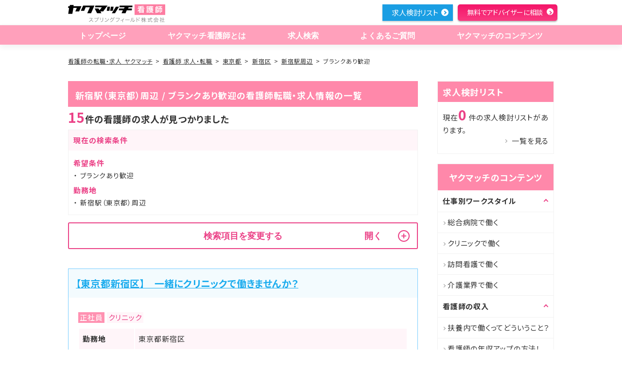

--- FILE ---
content_type: text/html; charset=utf-8
request_url: https://kangoshi.yakumatch.com/jobs/st_1130208/ft_11
body_size: 14163
content:
<!DOCTYPE html>
<html lang="ja" dir="ltr">
<head prefix="og: http://ogp.me/ns# article: http://ogp.me/ns/article#">
  <title>新宿駅（東京都）周辺・ブランクあり歓迎の看護師の転職・求人情報一覧｜看護師の転職・求人なら【ヤクマッチ看護師】</title>

  <meta charset="utf-8">
  <meta name="viewport" content="width=device-width,initial-scale=1.0,shrink-to-fit=no">
  <meta name="format-detection" content="telephone=no">
  <meta http-equiv="X-UA-Compatible" content="IE=Edge">

  <meta name="description" content="看護師の求人情報を探すならヤクマッチ看護師！ヤクマッチは薬局・現場の看護師・実務実習生の3方向からの情報収集により精度の高い情報提供を行っており、求人があれば全ての薬局やドラッグストアにご紹介可能です。正社員、パート・アルバイト、契約社員など様々な形態にも対応。あなたにぴったりの条件で求人情報をご提案いたします。転職相談、調剤薬局やドラッグストア等のリアルな情報提供ならヤクマッチ看護師。">
  <meta name="keywords" content="求人検索,看護師,転職,求人,情報,ノウハウ">

  <link rel="icon" type="image/x-icon" href="/favicon.ico">
    <link rel="canonical" href="https://kangoshi.yakumatch.com/jobs/st_1130208/ft_11">

  <meta property="og:url" content="https://kangoshi.yakumatch.comjobs/search">
  <meta property="og:type" content="article">
  <meta property="og:title" content="新宿駅（東京都）周辺・ブランクあり歓迎の看護師の転職・求人情報一覧｜看護師の転職・求人なら【ヤクマッチ看護師】">
  <meta property="og:image" content="https://kangoshi.yakumatch.comogp.jpg">
  <meta property="og:description" content="看護師の求人情報を探すならヤクマッチ看護師！ヤクマッチは薬局・現場の看護師・実務実習生の3方向からの情報収集により精度の高い情報提供を行っており、求人があれば全ての薬局やドラッグストアにご紹介可能です。正社員、パート・アルバイト、契約社員など様々な形態にも対応。あなたにぴったりの条件で求人情報をご提案いたします。転職相談、調剤薬局やドラッグストア等のリアルな情報提供ならヤクマッチ看護師。">
  <meta property="og:site_name" content="ヤクマッチ看護師">

  <link rel="apple-touch-icon" href="/apple-touch-icon-120x120.png" type="image/png" sizes="120x120">
  <link rel="apple-touch-icon" href="/apple-touch-icon-152x152.png" type="image/png" sizes="152x152">
  <link rel="apple-touch-icon" href="/apple-touch-icon-180x180.png" type="image/png" sizes="180x180">
  <link rel="mask-icon" href="/mask-icon.svg" color="#00d200">
  <link rel="manifest" href="/manifest.json">

  <link rel="preconnect" href="https://fonts.gstatic.com">
  <link href="https://fonts.googleapis.com/css2?family=Noto+Sans+JP:wght@100;300;400;500;700;900&display=swap" rel="stylesheet">

  <meta name="msapplication-TileColor" content="#000000">
  <meta name="msapplication-TileImage" content="/mstile-144x144.png">


  <!-- Page css styles -->
  <link rel="stylesheet" media="all" href="/assets/front/jobs-0e31cb65a42d922d460f5c149d7405adc9327ba41bebf4d3916ba73a1bd48c9b.css" />

  <!-- JSON LD -->
	<script type="application/ld+json">
[
	{
		"@context": "http://schema.org",
		"@type": "Organization",
		"url": "https://kangoshi.yakumatch.com",
		"logo": "https://kangoshi.yakumatch.com/assets/front/logo01-c8861d9b8b3aca8729d9faa9dabadec52f510e0a5dc6480af0c7d6ea07935f85.svg"
	},
	{
		"@context": "http://schema.org",
		"@type": "BreadcrumbList",
		"itemListElement": [{
				"@type": "ListItem",
				"position": 1,
				"item": {
					"@id": "https://kangoshi.yakumatch.com/",
					"name": "看護師の転職・求人 ヤクマッチ"
				}
			},{
				"@type": "ListItem",
				"position": 2,
				"item": {
					"@id": "https://kangoshi.yakumatch.com/job/search/",
					"name": "求人検索"
				}
			}]
	}
]
</script>

  <meta name="csrf-param" content="authenticity_token" />
<meta name="csrf-token" content="zpeKAdUgzpXyqszry4zv+Zkekki8d5X/Xstlhcbn+r0ZLC3Q5WIK/Ib+gN0qEdqF//43mBw9xGNUMQYpR4CMfw==" />
  

    <!-- Google Tag Manager -->
<script>(function(w,d,s,l,i){w[l]=w[l]||[];w[l].push({'gtm.start':
new Date().getTime(),event:'gtm.js'});var f=d.getElementsByTagName(s)[0],
j=d.createElement(s),dl=l!='dataLayer'?'&l='+l:'';j.async=true;j.src=
'https://www.googletagmanager.com/gtm.js?id='+i+dl;f.parentNode.insertBefore(j,f);
})(window,document,'script','dataLayer','GTM-MNNBG9G');</script>
<!-- End Google Tag Manager -->

</head>

<body>
    <!-- Google Tag Manager (noscript) -->
<noscript><iframe src="https://www.googletagmanager.com/ns.html?id=GTM-MNNBG9G"
height="0" width="0" style="display:none;visibility:hidden"></iframe></noscript>
<!-- End Google Tag Manager (noscript) -->


<!-- Header -->
<header class="header " id="header" role="banner"><div class="header_inner" id="hd_inner"><p class="header_logo" id="hd_logo"><a href="/"><img alt="ヤクマッチ 看護師" class="logo_sp" loading="lazy" src="/assets/front/logo03/logo03_sp-053ae75273d6da809e5fde5fd1f6e3e7ab2ce489040fc7729ce85a161f72db2e.svg" /><img alt="ヤクマッチ 看護師 看護師のための役に立つマッチング" class="top_logo" loading="lazy" src="/assets/front/logo03/logo03_pc-b5a385459d0d0680666860713d91e5025a6eefc4a99513da87ef61c82d8edc15.svg" /><img alt="ヤクマッチ 看護師 " class="scroll_logo" loading="lazy" src="/assets/front/scroll_logo01-1b693fa8927182a71ec56f94f99e272ce53afae5c3504117defc6af7067c381c.svg" /></a></p><a class="menu_trigger_wrap" href="#"><span class="menu_trigger" title="MENU"><span class="menu_trigger_line">MENU</span></span></a><div class="header_menu"><nav class="gnavi" id="gnavi" role="navigation"><ul><li><a href="/"> トップページ</a></li><li><a href="/about"> ヤクマッチ看護師とは</a></li><li><a href="/jobs/search"> 求人検索</a></li><li class="sp"><a href="/special_features">求人特集</a></li><li><a href="/question"> よくあるご質問</a></li><li class="pc"><a href="/contents"> ヤクマッチのコンテンツ</a></li><li class="sp"><a class="accordion is_sp" href="/contents"> ヤクマッチのコンテンツ</a><ul class="submenu"><li><a href="/contents"> ヤクマッチのコンテンツ　トップ</a></li><li><a href="/contents/workstyle"> 仕事別 ワークスタイル</a></li><li><a href="/contents/income"> 看護師の収入</a></li><li><a href="/contents/knowhow"> 看護師転職のノウハウ</a></li><li><a href="/contents/useful_information"> 看護師のためのお役立ち情報</a></li><li><a href="/contents/case"> 看護師の転職成功事例</a></li><li><a href="/contents/column"> 看護師のためのコラム</a></li><li><a href="/contents/career_advance"> 看護師のキャリアアップ</a></li><li><a href="/contents/change_job"> 看護師転職</a></li></ul></li></ul></nav><ul class="header_utility" id="hd_link"><span id="header_consider_count" style="visibility: hidden;">0</span><li class="pc list"><a href="#" onclick="check_consider_count()">求人検討リスト</a></li><li class="sp"><a href="#" onclick="check_consider_count()"><img alt="求人検討リスト" loading="lazy" src="/assets/front/btn_gnav_sp/btn_list-434335ad94a4c81d3546dc862b5e23c9f4ff141eb44ffc3bc2f77968ba1e7a9b.jpg" /></a></li><li class="pc entry"><a href="/entries"> 無料でアドバイザーに相談</a></li><li class="sp entry"><a href="/entries"><img alt="" loading="lazy" src="/assets/front/btn_gnav_sp/btn_entry-5fa74841fc0b80b83f97340564382b403cd0bd4c4b045b7af6213213a9e47ad1.jpg" /></a></li></ul></div></div></header>

<div id="wrapper">
  <div id="contents">
    <!-- Main view  -->
    <nav class="nav_breadcrumb"><ol><li><a href="/">看護師の転職・求人 ヤクマッチ</a></li><li><a href="/jobs">看護師 求人・転職</a></li><li><a href="/jobs/pr_tokyo">東京都</a></li><li><a href="/jobs/pr_tokyo/ct_131041">新宿区</a></li><li><a href="/jobs/st_1130208">新宿駅周辺</a></li><li>ブランクあり歓迎</li></ol></nav><div class="area_column"><main class="main_fixed" id="main" role="main"><div class="search-result-header"><h1 class="tit_line s_key">新宿駅（東京都）周辺 / ブランクあり歓迎の看護師転職・求人情報の一覧</h1></div><p class="txt_number"><span>15</span>件の看護師の求人が見つかりました</p><section class="current-search-conditions"><h2 class="aside_main_title">現在の検索条件</h2><div class="aside_body"><dl class="dl_search"><dt>希望条件</dt><dd>ブランクあり歓迎</dd><dt>勤務地</dt><dd>新宿駅（東京都）周辺</dd></dl></div></section><!--再検索フォーム--><div class="area_form search-jobs"><button class="modify-search-conditions btn_switch accordion close" name="button" type="button"><span>検索項目を変更する</span><span class="btn_switch_text"></span><span class="btn_trigger"></span></button><form class="form_basic s_switch" id="store_search_form" action="/jobs" accept-charset="UTF-8" data-remote="true" method="post"><input name="utf8" type="hidden" value="&#x2713;" /><input type="hidden" name="authenticity_token" value="L9SNgZ/JyVWYzeeB16TefrRjuYLjiY5pU595AJ7TqGvVpnYuPDwkYPogg56mgIJASDVgqjfa9QiZAH5rYXWWwg==" /><ul class="form_list"><li class="form_select"><p>地域</p><div class="form_select_inner"><div class="form_select_list"><div class="form_select_item"><div class="form_select_wrap" id="select_prefecture"><select class="form-control" name="search[prefecture]" id="search_prefecture"><option value="">全国</option>
<option value="110001">埼玉県</option>
<option value="120006">千葉県</option>
<option value="130001">東京都</option>
<option value="140007">神奈川県</option>
<option value="210005">岐阜県</option>
<option value="230006">愛知県</option>
<option value="260002">京都府</option>
<option value="270008">大阪府</option>
<option value="280003">兵庫県</option>
<option value="290009">奈良県</option></select></div></div><!--/.form_select_item--><div class="form_select_item"><div class="form_select_wrap" id="select_city"><select class="form-control" name="search[city]" id="search_city"><option value="">市区町村を選ぶ</option>
</select></div></div></div></div><!--/form_select_inner--></li><li class="form_checkbox"><p>募集職種</p><div class="form_checkbox_inner"><div class="label_check"><input id="certification_1" type="checkbox" value="1" name="search[certification][]" /><label for="certification_1">正看護師</label></div><div class="label_check"><input id="certification_2" type="checkbox" value="2" name="search[certification][]" /><label for="certification_2">准看護師</label></div></div></li><li class="form_checkbox"><p>勤務形態</p><div class="form_checkbox_inner"><div class="label_check"><input id="hour_1" type="checkbox" value="1" name="search[hour][]" /><label for="hour_1">日勤(常勤)</label></div><div class="label_check"><input id="hour_2" type="checkbox" value="2" name="search[hour][]" /><label for="hour_2">夜勤あり(常勤)</label></div><div class="label_check"><input id="hour_3" type="checkbox" value="3" name="search[hour][]" /><label for="hour_3">2交替制(常勤)</label></div><div class="label_check"><input id="hour_4" type="checkbox" value="4" name="search[hour][]" /><label for="hour_4">3交替制(常勤)</label></div><div class="label_check"><input id="hour_5" type="checkbox" value="5" name="search[hour][]" /><label for="hour_5">夜勤専従</label></div></div></li><li class="form_checkbox"><p>施設形態</p><div class="form_checkbox_inner"><div class="label_check"><input id="facility_1" type="checkbox" value="1" name="search[facility][]" /><label for="facility_1">クリニック</label></div><div class="label_check"><input id="facility_2" type="checkbox" value="2" name="search[facility][]" /><label for="facility_2">1次救急医療病院</label></div><div class="label_check"><input id="facility_3" type="checkbox" value="3" name="search[facility][]" /><label for="facility_3">2次救急医療病院</label></div><div class="label_check"><input id="facility_5" type="checkbox" value="5" name="search[facility][]" /><label for="facility_5">救急指定無し病院</label></div><div class="label_check"><input id="facility_6" type="checkbox" value="6" name="search[facility][]" /><label for="facility_6">療養病院</label></div><div class="label_check"><input id="facility_7" type="checkbox" value="7" name="search[facility][]" /><label for="facility_7">精神病院</label></div><div class="label_check"><input id="facility_8" type="checkbox" value="8" name="search[facility][]" /><label for="facility_8">リハビリ病院</label></div><div class="label_check"><input id="facility_11" type="checkbox" value="11" name="search[facility][]" /><label for="facility_11">介護施設・通所介護(デイサービス)</label></div><div class="label_check"><input id="facility_12" type="checkbox" value="12" name="search[facility][]" /><label for="facility_12">訪問看護(訪問診療)</label></div></div><!--/.form_checkbox_inner--></li><li class="form_checkbox"><p>こだわり条件</p><div class="form_checkbox_inner"><div class="label_check"><input id="feature_1" type="checkbox" value="1" name="search[feature][]" /><label for="feature_1">高額年収</label></div><div class="label_check"><input id="feature_2" type="checkbox" value="2" name="search[feature][]" /><label for="feature_2">日祝休み</label></div><div class="label_check"><input id="feature_3" type="checkbox" value="3" name="search[feature][]" /><label for="feature_3">車通勤OK</label></div><div class="label_check"><input id="feature_4" type="checkbox" value="4" name="search[feature][]" /><label for="feature_4">平均残業時間が少ない</label></div><div class="label_check"><input id="feature_5" type="checkbox" value="5" name="search[feature][]" /><label for="feature_5">年間休暇日数多い</label></div><div class="label_check"><input id="feature_6" type="checkbox" value="6" name="search[feature][]" /><label for="feature_6">寮制度あり</label></div><div class="label_check"><input id="feature_7" type="checkbox" value="7" name="search[feature][]" /><label for="feature_7">建物が綺麗</label></div><div class="label_check"><input id="feature_8" type="checkbox" value="8" name="search[feature][]" /><label for="feature_8">教育支援が充実</label></div><div class="label_check"><input id="feature_9" type="checkbox" value="9" name="search[feature][]" /><label for="feature_9">駅近</label></div><div class="label_check"><input id="feature_10" type="checkbox" value="10" name="search[feature][]" /><label for="feature_10">未経験者歓迎</label></div><div class="label_check"><input id="feature_11" type="checkbox" value="11" checked="checked" name="search[feature][]" /><label for="feature_11">ブランクあり歓迎</label></div><div class="label_check"><input id="feature_12" type="checkbox" value="12" name="search[feature][]" /><label for="feature_12">託児所完備</label></div></div><!--/.form_checkbox_inner--></li><li class="form_checkbox"><button class="btn_switch accordion close is_sp" name="button" type="button"><span>担当業務</span><span class="btn_switch_text"></span><span class="btn_trigger"></span></button><div class="accordion_body close"><div class="form_checkbox_inner"><div class="label_check"><input id="role_1" type="checkbox" value="1" name="search[role][]" /><label for="role_1">外来</label></div><div class="label_check"><input id="role_2" type="checkbox" value="2" name="search[role][]" /><label for="role_2">病棟(一般)</label></div><div class="label_check"><input id="role_3" type="checkbox" value="3" name="search[role][]" /><label for="role_3">療養病棟</label></div><div class="label_check"><input id="role_4" type="checkbox" value="4" name="search[role][]" /><label for="role_4">疼痛緩和病棟</label></div><div class="label_check"><input id="role_5" type="checkbox" value="5" name="search[role][]" /><label for="role_5">リハビリ病棟</label></div><div class="label_check"><input id="role_7" type="checkbox" value="7" name="search[role][]" /><label for="role_7">救急外来</label></div><div class="label_check"><input id="role_8" type="checkbox" value="8" name="search[role][]" /><label for="role_8">オペ室</label></div><div class="label_check"><input id="role_9" type="checkbox" value="9" name="search[role][]" /><label for="role_9">内視鏡室</label></div><div class="label_check"><input id="role_10" type="checkbox" value="10" name="search[role][]" /><label for="role_10">透析</label></div><div class="label_check"><input id="role_13" type="checkbox" value="13" name="search[role][]" /><label for="role_13">検診・健診</label></div><div class="label_check"><input id="role_15" type="checkbox" value="15" name="search[role][]" /><label for="role_15">美容関連</label></div><div class="label_check"><input id="role_16" type="checkbox" value="16" name="search[role][]" /><label for="role_16">その他</label></div></div></div><!--/.box_switch--></li><li class="form_select"><p>駅選択</p><div class="form_select_inner"><div class="form_select_list"><input placeholder="駅名の一部を入力すると候補が表示されます" class="station-search-input hidden" type="text" name="input_station" id="input_station" /></div><div class="selected-station"><p>新宿駅</p><span class="cancel-station-select">×</span><input type="hidden" value="1130208" name="search[station]" id="search_station" /></div><!--/.form_select_list--></div><!--/.form_select_inner--></li></ul><button class="btn_plane s_again" id="btn_search" type="submit"><span class="text"><a href="#"> この条件で検索</a></span></button><button class="btn_plane s_clear" id="btn_clear" style="cursor:pointer" type="button"> 条件クリア</button></form><button class="fixed-modify-search-condition" name="button" type="button"><span>検索項目を変更する</span><span class="btn_switch_text"></span></button></div><!--店舗一覧--><section class="mod_job list-job"><h2 class="mod_job_head"><a href="/jobs/803204">【東京都新宿区】　一緒にクリニックで働きませんか？</a></h2><div class="mod_job_body"><ul class="list_type"><li class="list_type_condition">正社員</li><li class="list_type_place">クリニック</li></ul><a class="job-detail-table-link" href="/jobs/803204"><table class="table_detail"><tbody><tr><th>勤務地</th><td>東京都新宿区</td></tr><tr><th>アクセス</th><td><p>ＪＲ山手線 新宿駅／ＪＲ山手線 新宿駅／ＪＲ埼京線 新宿駅</p></td></tr><tr><th>給与</th><td><em><p>※年齢、経験、能力を考慮のうえ、規定により決定</p></em></td></tr></tbody></table></a><!--店舗特長--><ul class="list_terms"><li>駅近</li><li>未経験者歓迎</li><li>ブランクあり歓迎</li></ul><div class="mod_job_buttons"><button class="btn_outline s_save btn_consider" data-job_id="14698" name="button" type="button"><span>検討リストへ保存</span></button><a class="btn_outline s_detail" href="/jobs/803204">詳細を見る</a><a class="btn_plane s_basic" href="/jobs/803204/entry" rel="nofollow">希望の求人を<br class="only-pc" />紹介してもらう</a></div></div></section><section class="mod_job list-job"><h2 class="mod_job_head"><a href="/jobs/321618">【東京都渋谷区】　駅チカの検診クリニックでの常勤看護師求人です☆</a></h2><div class="mod_job_body"><ul class="list_type"><li class="list_type_condition">正社員</li><li class="list_type_place">クリニック</li></ul><a class="job-detail-table-link" href="/jobs/321618"><table class="table_detail"><tbody><tr><th>勤務地</th><td>東京都渋谷区</td></tr><tr><th>アクセス</th><td><p>ＪＲ中央線 新宿駅／ＪＲ総武線 新宿駅／ＪＲ山手線 新宿駅／ＪＲ埼京線 新宿駅／ＪＲ湘南新宿ライン線(赤羽－武蔵小杉) 新宿駅／京王線 新宿駅／小田急小田原線 新宿駅／都営大江戸線 新宿駅／都営新宿線 新宿駅</p></td></tr><tr><th>給与</th><td><em><p>【月収】22.0万円～33.0万円 程度（諸手当込）【年収】300万円～</p></em></td></tr></tbody></table></a><!--店舗特長--><ul class="list_terms"><li>平均残業時間が少ない</li><li>駅近</li><li>ブランクあり歓迎</li></ul><div class="mod_job_buttons"><button class="btn_outline s_save btn_consider" data-job_id="10970" name="button" type="button"><span>検討リストへ保存</span></button><a class="btn_outline s_detail" href="/jobs/321618">詳細を見る</a><a class="btn_plane s_basic" href="/jobs/321618/entry" rel="nofollow">希望の求人を<br class="only-pc" />紹介してもらう</a></div></div></section><section class="mod_job list-job"><h2 class="mod_job_head"><a href="/jobs/128144">【東京都新宿区】　新宿駅直結の、高級ホテルのような産婦人科クリニックです</a></h2><div class="mod_job_body"><ul class="list_type"><li class="list_type_condition">正社員</li><li class="list_type_place">クリニック</li></ul><a class="job-detail-table-link" href="/jobs/128144"><table class="table_detail"><tbody><tr><th>勤務地</th><td>東京都新宿区</td></tr><tr><th>アクセス</th><td><p>ＪＲ山手線 新宿駅／京王線 新宿駅／東京メトロ丸ノ内線(池袋－荻窪) 新宿駅／都営新宿線 新宿駅</p></td></tr><tr><th>給与</th><td><em><p>【月収】28.0万円～ 程度(諸手当込)【年収】420万円～ 程度(諸手当込)</p></em></td></tr></tbody></table></a><!--店舗特長--><ul class="list_terms"><li>平均残業時間が少ない</li><li>駅近</li><li>未経験者歓迎</li><li>ブランクあり歓迎</li></ul><div class="mod_job_buttons"><button class="btn_outline s_save btn_consider" data-job_id="23147" name="button" type="button"><span>検討リストへ保存</span></button><a class="btn_outline s_detail" href="/jobs/128144">詳細を見る</a><a class="btn_plane s_basic" href="/jobs/128144/entry" rel="nofollow">希望の求人を<br class="only-pc" />紹介してもらう</a></div></div></section><section class="mod_job list-job"><h2 class="mod_job_head"><a href="/jobs/997373">【東京都渋谷区】　働きやすいクリニックです！</a></h2><div class="mod_job_body"><ul class="list_type"><li class="list_type_condition">正社員</li><li class="list_type_place">クリニック</li></ul><a class="job-detail-table-link" href="/jobs/997373"><table class="table_detail"><tbody><tr><th>勤務地</th><td>東京都渋谷区</td></tr><tr><th>アクセス</th><td><p>京王線 新宿駅／都営新宿線 新宿駅</p></td></tr><tr><th>給与</th><td><em><p>※年齢、経験、能力を考慮のうえ、規定により決定</p></em></td></tr></tbody></table></a><!--店舗特長--><ul class="list_terms"><li>駅近</li><li>ブランクあり歓迎</li></ul><div class="mod_job_buttons"><button class="btn_outline s_save btn_consider" data-job_id="5871" name="button" type="button"><span>検討リストへ保存</span></button><a class="btn_outline s_detail" href="/jobs/997373">詳細を見る</a><a class="btn_plane s_basic" href="/jobs/997373/entry" rel="nofollow">希望の求人を<br class="only-pc" />紹介してもらう</a></div></div></section><section class="mod_job list-job"><h2 class="mod_job_head"><a href="/jobs/553494">【東京都新宿区】　未経験OK！好条件のアットホームなクリニックです</a></h2><div class="mod_job_body"><ul class="list_type"><li class="list_type_condition">正社員</li><li class="list_type_place">クリニック</li></ul><a class="job-detail-table-link" href="/jobs/553494"><table class="table_detail"><tbody><tr><th>勤務地</th><td>東京都新宿区</td></tr><tr><th>アクセス</th><td><p>ＪＲ山手線 新宿駅／ＪＲ埼京線 新宿駅／西武新宿線 西武新宿駅</p></td></tr><tr><th>給与</th><td><em><p>【年収】420万円～ 程度（諸手当込）</p></em></td></tr></tbody></table></a><!--店舗特長--><ul class="list_terms"><li>平均残業時間が少ない</li><li>年間休暇日数多い</li><li>駅近</li><li>未経験者歓迎</li><li>ブランクあり歓迎</li></ul><div class="mod_job_buttons"><button class="btn_outline s_save btn_consider" data-job_id="7122" name="button" type="button"><span>検討リストへ保存</span></button><a class="btn_outline s_detail" href="/jobs/553494">詳細を見る</a><a class="btn_plane s_basic" href="/jobs/553494/entry" rel="nofollow">希望の求人を<br class="only-pc" />紹介してもらう</a></div></div></section><section class="mod_job list-job"><h2 class="mod_job_head"><a href="/jobs/766065">【東京都渋谷区】　あたたかい雰囲気が魅力のクリニックで看護師募集☆</a></h2><div class="mod_job_body"><ul class="list_type"><li class="list_type_condition">正社員</li><li class="list_type_place">クリニック</li></ul><a class="job-detail-table-link" href="/jobs/766065"><table class="table_detail"><tbody><tr><th>勤務地</th><td>東京都渋谷区</td></tr><tr><th>アクセス</th><td><p>京王線 新宿駅</p></td></tr><tr><th>給与</th><td><em><p>【月収】24.0万円～ 程度（諸手当込）【年収】421万円～ 程度（諸手当込）</p></em></td></tr></tbody></table></a><!--店舗特長--><ul class="list_terms"><li>平均残業時間が少ない</li><li>駅近</li><li>ブランクあり歓迎</li></ul><div class="mod_job_buttons"><button class="btn_outline s_save btn_consider" data-job_id="6094" name="button" type="button"><span>検討リストへ保存</span></button><a class="btn_outline s_detail" href="/jobs/766065">詳細を見る</a><a class="btn_plane s_basic" href="/jobs/766065/entry" rel="nofollow">希望の求人を<br class="only-pc" />紹介してもらう</a></div></div></section><section class="mod_job list-job"><h2 class="mod_job_head"><a href="/jobs/537819">【東京都新宿区】　年間休日は充実の137日！有休消化率は100％！脱毛専門のクリニックです</a></h2><div class="mod_job_body"><ul class="list_type"><li class="list_type_condition">正社員</li><li class="list_type_place">クリニック</li></ul><a class="job-detail-table-link" href="/jobs/537819"><table class="table_detail"><tbody><tr><th>勤務地</th><td>東京都新宿区</td></tr><tr><th>アクセス</th><td><p>ＪＲ中央線 新宿駅／ＪＲ山手線 新宿駅／西武新宿線 西武新宿駅／都営大江戸線 新宿駅</p></td></tr><tr><th>給与</th><td><em><p>【月収】32.0万円～【年収】400万円～</p></em></td></tr></tbody></table></a><!--店舗特長--><ul class="list_terms"><li>平均残業時間が少ない</li><li>年間休暇日数多い</li><li>駅近</li><li>未経験者歓迎</li><li>ブランクあり歓迎</li></ul><div class="mod_job_buttons"><button class="btn_outline s_save btn_consider" data-job_id="2744" name="button" type="button"><span>検討リストへ保存</span></button><a class="btn_outline s_detail" href="/jobs/537819">詳細を見る</a><a class="btn_plane s_basic" href="/jobs/537819/entry" rel="nofollow">希望の求人を<br class="only-pc" />紹介してもらう</a></div></div></section><section class="mod_job list-job"><h2 class="mod_job_head"><a href="/jobs/803765">【東京都新宿区】　クリニック看護師を募集しています。</a></h2><div class="mod_job_body"><ul class="list_type"><li class="list_type_condition">正社員</li><li class="list_type_place">クリニック</li></ul><a class="job-detail-table-link" href="/jobs/803765"><table class="table_detail"><tbody><tr><th>勤務地</th><td>東京都新宿区</td></tr><tr><th>アクセス</th><td><p>ＪＲ中央線 新宿駅／ＪＲ総武線 新宿駅／ＪＲ山手線 新宿駅／ＪＲ埼京線 新宿駅／ＪＲ湘南新宿ライン線(赤羽－武蔵小杉) 新宿駅／京王線 新宿駅／小田急小田原線 新宿駅／東京メトロ丸ノ内線(池袋－荻窪) 新宿駅／都営大江戸線 新宿駅／都営新宿線 新宿駅</p></td></tr><tr><th>給与</th><td><em><p>【月収】26.0万円～30.0万円 程度</p></em></td></tr></tbody></table></a><!--店舗特長--><ul class="list_terms"><li>駅近</li><li>未経験者歓迎</li><li>ブランクあり歓迎</li></ul><div class="mod_job_buttons"><button class="btn_outline s_save btn_consider" data-job_id="14870" name="button" type="button"><span>検討リストへ保存</span></button><a class="btn_outline s_detail" href="/jobs/803765">詳細を見る</a><a class="btn_plane s_basic" href="/jobs/803765/entry" rel="nofollow">希望の求人を<br class="only-pc" />紹介してもらう</a></div></div></section><section class="mod_job list-job"><h2 class="mod_job_head"><a href="/jobs/732237">【東京都渋谷区】　呼吸器・内科メインのクリニックで看護師募集♪</a></h2><div class="mod_job_body"><ul class="list_type"><li class="list_type_condition">正社員</li><li class="list_type_place">クリニック</li></ul><a class="job-detail-table-link" href="/jobs/732237"><table class="table_detail"><tbody><tr><th>勤務地</th><td>東京都渋谷区</td></tr><tr><th>アクセス</th><td><p>ＪＲ中央線 新宿駅／ＪＲ総武線 新宿駅／ＪＲ山手線 新宿駅／ＪＲ埼京線 新宿駅／ＪＲ湘南新宿ライン線(赤羽－武蔵小杉) 新宿駅／京王線 新宿駅／小田急小田原線 新宿駅／東京メトロ丸ノ内線(池袋－荻窪) 新宿駅</p></td></tr><tr><th>給与</th><td><em><p>【月収】28.0万円～ 程度（諸手当込み）【年収】376万円～ 程度（諸手当込み）</p></em></td></tr></tbody></table></a><!--店舗特長--><ul class="list_terms"><li>平均残業時間が少ない</li><li>駅近</li><li>未経験者歓迎</li><li>ブランクあり歓迎</li></ul><div class="mod_job_buttons"><button class="btn_outline s_save btn_consider" data-job_id="3751" name="button" type="button"><span>検討リストへ保存</span></button><a class="btn_outline s_detail" href="/jobs/732237">詳細を見る</a><a class="btn_plane s_basic" href="/jobs/732237/entry" rel="nofollow">希望の求人を<br class="only-pc" />紹介してもらう</a></div></div></section><section class="mod_job list-job"><h2 class="mod_job_head"><a href="/jobs/474697">【東京都新宿区】　未経験歓迎！高給与も可能な美容皮膚科クリニックです☆</a></h2><div class="mod_job_body"><ul class="list_type"><li class="list_type_condition">正社員</li><li class="list_type_place">クリニック</li></ul><a class="job-detail-table-link" href="/jobs/474697"><table class="table_detail"><tbody><tr><th>勤務地</th><td>東京都新宿区</td></tr><tr><th>アクセス</th><td><p>ＪＲ中央線 新宿駅／ＪＲ総武線 新宿駅／ＪＲ山手線 新宿駅／ＪＲ埼京線 新宿駅／ＪＲ湘南新宿ライン線(赤羽－武蔵小杉) 新宿駅／小田急小田原線 新宿駅／小田急小田原線 新宿駅／東京メトロ丸ノ内線(池袋－荻窪) 新宿駅／都営大江戸線 新宿駅／都営新宿線 新宿駅</p></td></tr><tr><th>給与</th><td><em><p>【月収】32.0万円～ 程度【年収】448万円～ 程度</p></em></td></tr></tbody></table></a><!--店舗特長--><ul class="list_terms"><li>高額年収</li><li>駅近</li><li>未経験者歓迎</li><li>ブランクあり歓迎</li></ul><div class="mod_job_buttons"><button class="btn_outline s_save btn_consider" data-job_id="5623" name="button" type="button"><span>検討リストへ保存</span></button><a class="btn_outline s_detail" href="/jobs/474697">詳細を見る</a><a class="btn_plane s_basic" href="/jobs/474697/entry" rel="nofollow">希望の求人を<br class="only-pc" />紹介してもらう</a></div></div></section><section class="mod_job list-job"><h2 class="mod_job_head"><a href="/jobs/964468">【東京都新宿区】　32万円の高給与！残業少なめで、長期休暇も取得できます！</a></h2><div class="mod_job_body"><ul class="list_type"><li class="list_type_condition">正社員</li><li class="list_type_place">クリニック</li></ul><a class="job-detail-table-link" href="/jobs/964468"><table class="table_detail"><tbody><tr><th>勤務地</th><td>東京都新宿区</td></tr><tr><th>アクセス</th><td><p>ＪＲ中央線 新宿駅／ＪＲ総武線 新宿駅／ＪＲ山手線 新宿駅／ＪＲ埼京線 新宿駅</p></td></tr><tr><th>給与</th><td><em><p>【月収】33.0万円～ 程度（諸手当込）【年収】453万円～ 程度（諸手当込）</p></em></td></tr></tbody></table></a><!--店舗特長--><ul class="list_terms"><li>高額年収</li><li>駅近</li><li>未経験者歓迎</li><li>ブランクあり歓迎</li></ul><div class="mod_job_buttons"><button class="btn_outline s_save btn_consider" data-job_id="6763" name="button" type="button"><span>検討リストへ保存</span></button><a class="btn_outline s_detail" href="/jobs/964468">詳細を見る</a><a class="btn_plane s_basic" href="/jobs/964468/entry" rel="nofollow">希望の求人を<br class="only-pc" />紹介してもらう</a></div></div></section><section class="mod_job list-job"><h2 class="mod_job_head"><a href="/jobs/702663">【東京都渋谷区】　あたたかい雰囲気の訪問診療で看護師募集です！</a></h2><div class="mod_job_body"><ul class="list_type"><li class="list_type_condition">正社員</li><li class="list_type_place">クリニック</li></ul><a class="job-detail-table-link" href="/jobs/702663"><table class="table_detail"><tbody><tr><th>勤務地</th><td>東京都渋谷区</td></tr><tr><th>アクセス</th><td><p>ＪＲ山手線 新宿駅／ＪＲ山手線 新宿駅／ＪＲ埼京線 新宿駅</p></td></tr><tr><th>給与</th><td><em><p>【月収】33.0万円～ 程度（諸手当込）【年収】484万円～ 程度（諸手当込）</p></em></td></tr></tbody></table></a><!--店舗特長--><ul class="list_terms"><li>車通勤OK</li><li>平均残業時間が少ない</li><li>未経験者歓迎</li><li>ブランクあり歓迎</li></ul><div class="mod_job_buttons"><button class="btn_outline s_save btn_consider" data-job_id="7095" name="button" type="button"><span>検討リストへ保存</span></button><a class="btn_outline s_detail" href="/jobs/702663">詳細を見る</a><a class="btn_plane s_basic" href="/jobs/702663/entry" rel="nofollow">希望の求人を<br class="only-pc" />紹介してもらう</a></div></div></section><section class="mod_job list-job"><h2 class="mod_job_head"><a href="/jobs/253433">【東京都新宿区】　成長を続けるレディースクリニックで看護師の募集です！</a></h2><div class="mod_job_body"><ul class="list_type"><li class="list_type_condition">正社員</li><li class="list_type_place">クリニック</li></ul><a class="job-detail-table-link" href="/jobs/253433"><table class="table_detail"><tbody><tr><th>勤務地</th><td>東京都新宿区</td></tr><tr><th>アクセス</th><td><p>ＪＲ山手線 新宿駅／東京メトロ丸ノ内線(池袋－荻窪) 西新宿駅／都営大江戸線 都庁前駅</p></td></tr><tr><th>給与</th><td><em><p>【月収】40.0万円～ 程度【年収】600万円～ 程度</p></em></td></tr></tbody></table></a><!--店舗特長--><ul class="list_terms"><li>高額年収</li><li>駅近</li><li>未経験者歓迎</li><li>ブランクあり歓迎</li></ul><div class="mod_job_buttons"><button class="btn_outline s_save btn_consider" data-job_id="13737" name="button" type="button"><span>検討リストへ保存</span></button><a class="btn_outline s_detail" href="/jobs/253433">詳細を見る</a><a class="btn_plane s_basic" href="/jobs/253433/entry" rel="nofollow">希望の求人を<br class="only-pc" />紹介してもらう</a></div></div></section><section class="mod_job list-job"><h2 class="mod_job_head"><a href="/jobs/329997">【東京都新宿区】　研修充実！スキルに自信のない方もしっかり成長できる環境です☆</a></h2><div class="mod_job_body"><ul class="list_type"><li class="list_type_condition">正社員</li><li class="list_type_place">クリニック</li></ul><a class="job-detail-table-link" href="/jobs/329997"><table class="table_detail"><tbody><tr><th>勤務地</th><td>東京都新宿区</td></tr><tr><th>アクセス</th><td><p>ＪＲ中央線 新宿駅／ＪＲ山手線 新宿駅／小田急小田原線 新宿駅</p></td></tr><tr><th>給与</th><td><em><p>【月収】26.1万円～ 以上【年収】420万円～ 程度</p></em></td></tr></tbody></table></a><!--店舗特長--><ul class="list_terms"><li>平均残業時間が少ない</li><li>寮制度あり</li><li>駅近</li><li>未経験者歓迎</li><li>ブランクあり歓迎</li></ul><div class="mod_job_buttons"><button class="btn_outline s_save btn_consider" data-job_id="9891" name="button" type="button"><span>検討リストへ保存</span></button><a class="btn_outline s_detail" href="/jobs/329997">詳細を見る</a><a class="btn_plane s_basic" href="/jobs/329997/entry" rel="nofollow">希望の求人を<br class="only-pc" />紹介してもらう</a></div></div></section><section class="mod_job list-job"><h2 class="mod_job_head"><a href="/jobs/216677">【東京都渋谷区】　あたたかい雰囲気が魅力の訪問看護でのお仕事です！</a></h2><div class="mod_job_body"><ul class="list_type"><li class="list_type_condition">正社員</li><li class="list_type_place">クリニック</li></ul><a class="job-detail-table-link" href="/jobs/216677"><table class="table_detail"><tbody><tr><th>勤務地</th><td>東京都渋谷区</td></tr><tr><th>アクセス</th><td><p>ＪＲ山手線 新宿駅／ＪＲ山手線 新宿駅／ＪＲ埼京線 新宿駅</p></td></tr><tr><th>給与</th><td><em><p>※年齢、経験、能力を考慮のうえ、規定により決定</p></em></td></tr></tbody></table></a><!--店舗特長--><ul class="list_terms"><li>車通勤OK</li><li>平均残業時間が少ない</li><li>未経験者歓迎</li><li>ブランクあり歓迎</li></ul><div class="mod_job_buttons"><button class="btn_outline s_save btn_consider" data-job_id="29812" name="button" type="button"><span>検討リストへ保存</span></button><a class="btn_outline s_detail" href="/jobs/216677">詳細を見る</a><a class="btn_plane s_basic" href="/jobs/216677/entry" rel="nofollow">希望の求人を<br class="only-pc" />紹介してもらう</a></div></div></section><p class="txt_number"><span>15</span>件の看護師の求人が見つかりました</p><!--ページネーション--><div class="mod_pager"><ul><li class="is_current"><a href="/jobs/st_1130208/ft_11?page=1">1</a></li></ul></div><section class="recommended-jobs"><h2 class="h2_basic">新宿駅周辺での看護師の人気求人</h2><section class="mod_job list-job"><h2 class="mod_job_head"><a href="/jobs/463567">【東京都新宿区】　高給与求人！しっかりした評価制度が魅力の美容クリニックです</a></h2></section><section class="mod_job list-job"><h2 class="mod_job_head"><a href="/jobs/295940">【東京都武蔵野市】　年間休日が120日以上と充実しています！訪問看護の現場で利用者さんが安心する看護を提供しているお仕事です！</a></h2></section><section class="mod_job list-job"><h2 class="mod_job_head"><a href="/jobs/963851">【東京都新宿区】　外来業務を希望している方にオススメの求人です！</a></h2></section><section class="mod_job list-job"><h2 class="mod_job_head"><a href="/jobs/239009">【東京都渋谷区】　明治神宮前駅よりスグ！女性のためのトータルクリニックです</a></h2></section><section class="mod_job list-job"><h2 class="mod_job_head"><a href="/jobs/986419">【東京都新宿区】　経験・スキルを十分考慮して給与決定します。在宅医療で地域貢献したい方におすすめ！</a></h2></section></section><div class="upper-link"><a href="/jobs/pr_tokyo">東京都の看護師求人案件に戻る</a></div><!--検索フッター--><article class="article_serch end"><h2 class="h2_glass">看護師転職・求人の検索条件を変更</h2><section><h3 class="h3_serch">新宿駅の求人を職種で絞って探す</h3><ul class="ul_feel02"><li><a href="/jobs/st_1130208/cr_01">正看護師</a></li><li><a href="/jobs/st_1130208/cr_02">准看護師</a></li></ul></section><section><h3 class="h3_serch">新宿駅の求人を勤務形態で絞って探す</h3><ul class="ul_feel02"><li><a href="/jobs/st_1130208/hr_01">日勤(常勤)</a></li><li><a href="/jobs/st_1130208/hr_02">夜勤あり(常勤)</a></li><li><a href="/jobs/st_1130208/hr_03">2交替制(常勤)</a></li></ul></section><section><h3 class="h3_serch">新宿駅の求人を施設で絞って探す</h3><ul class="ul_feel02"><li><a href="/jobs/st_1130208/fc_01">クリニック</a></li><li><a href="/jobs/st_1130208/fc_05">救急指定無し病院</a></li><li><a href="/jobs/st_1130208/fc_11">介護施設・通所介護(デイサービス)</a></li><li><a href="/jobs/st_1130208/fc_12">訪問看護(訪問診療)</a></li></ul></section><section><h3 class="h3_serch">新宿駅の求人を条件で絞って探す</h3><ul class="ul_feel02"><li><a href="/jobs/st_1130208/ft_01">高額年収</a></li><li><a href="/jobs/st_1130208/ft_02">日祝休み</a></li><li><a href="/jobs/st_1130208/ft_03">車通勤OK</a></li><li><a href="/jobs/st_1130208/ft_04">平均残業時間が少ない</a></li><li><a href="/jobs/st_1130208/ft_05">年間休暇日数多い</a></li><li><a href="/jobs/st_1130208/ft_06">寮制度あり</a></li><li><a href="/jobs/st_1130208/ft_07">建物が綺麗</a></li><li><a href="/jobs/st_1130208/ft_08">教育支援が充実</a></li><li><a href="/jobs/st_1130208/ft_09">駅近</a></li><li><a href="/jobs/st_1130208/ft_10">未経験者歓迎</a></li></ul></section><section><h3 class="h3_serch">新宿駅の求人を担当業務で絞って探す</h3><ul class="ul_feel02"><li><a href="/jobs/st_1130208/rl_01">外来</a></li><li><a href="/jobs/st_1130208/rl_02">病棟(一般)</a></li><li><a href="/jobs/st_1130208/rl_08">オペ室</a></li><li><a href="/jobs/st_1130208/rl_09">内視鏡室</a></li><li><a href="/jobs/st_1130208/rl_10">透析</a></li><li><a href="/jobs/st_1130208/rl_15">美容関連</a></li><li><a href="/jobs/st_1130208/rl_16">その他</a></li></ul></section><section><h3 class="h3_serch">ブランクあり歓迎の求人を東京都の他エリアから探す</h3><ul class="ul_feel02"><li><a href="/jobs/pr_tokyo/ct_131016/ft_11">千代田区</a></li><li><a href="/jobs/pr_tokyo/ct_131024/ft_11">中央区</a></li><li><a href="/jobs/pr_tokyo/ct_131032/ft_11">港区</a></li><li><a href="/jobs/pr_tokyo/ct_131059/ft_11">文京区</a></li><li><a href="/jobs/pr_tokyo/ct_131067/ft_11">台東区</a></li><li><a href="/jobs/pr_tokyo/ct_131075/ft_11">墨田区</a></li><li><a href="/jobs/pr_tokyo/ct_131083/ft_11">江東区</a></li><li><a href="/jobs/pr_tokyo/ct_131091/ft_11">品川区</a></li><li><a href="/jobs/pr_tokyo/ct_131105/ft_11">目黒区</a></li><li><a href="/jobs/pr_tokyo/ct_131113/ft_11">大田区</a></li><li><a href="/jobs/pr_tokyo/ct_131121/ft_11">世田谷区</a></li><li><a href="/jobs/pr_tokyo/ct_131130/ft_11">渋谷区</a></li><li><a href="/jobs/pr_tokyo/ct_131148/ft_11">中野区</a></li><li><a href="/jobs/pr_tokyo/ct_131156/ft_11">杉並区</a></li><li><a href="/jobs/pr_tokyo/ct_131164/ft_11">豊島区</a></li><li><a href="/jobs/pr_tokyo/ct_131172/ft_11">北区</a></li><li><a href="/jobs/pr_tokyo/ct_131181/ft_11">荒川区</a></li><li><a href="/jobs/pr_tokyo/ct_131199/ft_11">板橋区</a></li><li><a href="/jobs/pr_tokyo/ct_131202/ft_11">練馬区</a></li><li><a href="/jobs/pr_tokyo/ct_131211/ft_11">足立区</a></li><li><a href="/jobs/pr_tokyo/ct_131229/ft_11">葛飾区</a></li><li><a href="/jobs/pr_tokyo/ct_131237/ft_11">江戸川区</a></li><li><a href="/jobs/pr_tokyo/ct_132012/ft_11">八王子市</a></li><li><a href="/jobs/pr_tokyo/ct_132021/ft_11">立川市</a></li><li><a href="/jobs/pr_tokyo/ct_132039/ft_11">武蔵野市</a></li><li><a href="/jobs/pr_tokyo/ct_132047/ft_11">三鷹市</a></li><li><a href="/jobs/pr_tokyo/ct_132055/ft_11">青梅市</a></li><li><a href="/jobs/pr_tokyo/ct_132063/ft_11">府中市</a></li><li><a href="/jobs/pr_tokyo/ct_132071/ft_11">昭島市</a></li><li><a href="/jobs/pr_tokyo/ct_132080/ft_11">調布市</a></li><li><a href="/jobs/pr_tokyo/ct_132098/ft_11">町田市</a></li><li><a href="/jobs/pr_tokyo/ct_132101/ft_11">小金井市</a></li><li><a href="/jobs/pr_tokyo/ct_132110/ft_11">小平市</a></li><li><a href="/jobs/pr_tokyo/ct_132128/ft_11">日野市</a></li><li><a href="/jobs/pr_tokyo/ct_132136/ft_11">東村山市</a></li><li><a href="/jobs/pr_tokyo/ct_132144/ft_11">国分寺市</a></li><li><a href="/jobs/pr_tokyo/ct_132152/ft_11">国立市</a></li><li><a href="/jobs/pr_tokyo/ct_132187/ft_11">福生市</a></li><li><a href="/jobs/pr_tokyo/ct_132195/ft_11">狛江市</a></li><li><a href="/jobs/pr_tokyo/ct_132209/ft_11">東大和市</a></li><li><a href="/jobs/pr_tokyo/ct_132217/ft_11">清瀬市</a></li><li><a href="/jobs/pr_tokyo/ct_132225/ft_11">東久留米市</a></li><li><a href="/jobs/pr_tokyo/ct_132233/ft_11">武蔵村山市</a></li><li><a href="/jobs/pr_tokyo/ct_132241/ft_11">多摩市</a></li><li><a href="/jobs/pr_tokyo/ct_132250/ft_11">稲城市</a></li><li><a href="/jobs/pr_tokyo/ct_132276/ft_11">羽村市</a></li><li><a href="/jobs/pr_tokyo/ct_132284/ft_11">あきる野市</a></li><li><a href="/jobs/pr_tokyo/ct_132292/ft_11">西東京市</a></li><li><a href="/jobs/pr_tokyo/ct_133035/ft_11">瑞穂町</a></li><li><a href="/jobs/pr_tokyo/ct_133817/ft_11">三宅村</a></li></ul></section><section class="station_list01"><h3 class="h3_serch">ブランクあり歓迎の求人を新宿駅周辺の駅から探す</h3><ul class="ul_feel02"><li><a rel="nofollow" href="/jobs/st_1130206/ft_11">原宿駅</a></li><li><a rel="nofollow" href="/jobs/st_1130207/ft_11">代々木駅</a></li><li class="list_center01"><span>新宿駅</span></li><li><a rel="nofollow" href="/jobs/st_1130209/ft_11">新大久保駅</a></li><li style="background-color:#999999;"><span>高田馬場駅</span></li></ul><h3 class="h3_serch train_line_name">JR山手線</h3><ul class="ul_feel02"><li><a rel="nofollow" href="/jobs/st_1130101/ft_11">東京駅</a></li><li><a rel="nofollow" href="/jobs/st_1131102/ft_11">四ツ谷駅</a></li><li class="list_center01"><span>新宿駅</span></li><li><a href="/jobs/st_1131104/ft_11">吉祥寺駅</a></li><li><a href="/jobs/st_1131105/ft_11">三鷹駅</a></li></ul><h3 class="h3_serch train_line_name">JR中央本線(東京～塩尻)</h3><ul class="ul_feel02"><li><a rel="nofollow" href="/jobs/st_1131203/ft_11">御茶ノ水駅</a></li><li><a rel="nofollow" href="/jobs/st_1131102/ft_11">四ツ谷駅</a></li><li class="list_center01"><span>新宿駅</span></li><li><a rel="nofollow" href="/jobs/st_1131214/ft_11">中野駅</a></li><li><a rel="nofollow" href="/jobs/st_1131215/ft_11">高円寺駅</a></li></ul><h3 class="h3_serch train_line_name">JR中央線(快速)</h3><ul class="ul_feel02"><li><a rel="nofollow" href="/jobs/st_1131308/ft_11">東中野駅</a></li><li><a rel="nofollow" href="/jobs/st_1131309/ft_11">大久保駅</a></li><li class="list_center01"><span>新宿駅</span></li><li><a rel="nofollow" href="/jobs/st_1130207/ft_11">代々木駅</a></li><li><a rel="nofollow" href="/jobs/st_1131312/ft_11">千駄ケ谷駅</a></li></ul><h3 class="h3_serch train_line_name">JR中央・総武線</h3><ul class="ul_feel02"><li><a rel="nofollow" href="/jobs/st_1130204/ft_11">恵比寿駅</a></li><li><a rel="nofollow" href="/jobs/st_1130205/ft_11">渋谷駅</a></li><li class="list_center01"><span>新宿駅</span></li><li><a href="/jobs/st_1130212/ft_11">池袋駅</a></li><li style="background-color:#999999;"><span>板橋駅</span></li></ul><h3 class="h3_serch train_line_name">JR埼京線</h3><ul class="ul_feel02"><li><a href="/jobs/st_1131906/ft_11">大宮駅</a></li><li><a href="/jobs/st_1130212/ft_11">池袋駅</a></li><li class="list_center01"><span>新宿駅</span></li><li><a rel="nofollow" href="/jobs/st_1130205/ft_11">渋谷駅</a></li><li><a rel="nofollow" href="/jobs/st_1130103/ft_11">品川駅</a></li></ul><h3 class="h3_serch train_line_name">JR成田エクスプレス</h3><ul class="ul_feel02"><li><a href="/jobs/st_1131903/ft_11">赤羽駅</a></li><li><a href="/jobs/st_1130212/ft_11">池袋駅</a></li><li class="list_center01"><span>新宿駅</span></li><li><a rel="nofollow" href="/jobs/st_1130205/ft_11">渋谷駅</a></li><li><a rel="nofollow" href="/jobs/st_1130204/ft_11">恵比寿駅</a></li></ul><h3 class="h3_serch train_line_name">JR湘南新宿ライン</h3><ul class="ul_feel02"><li class="list_blank"></li><li class="list_blank"></li><li class="list_center01"><span>新宿駅</span></li><li><a rel="nofollow" href="/jobs/st_2400102/ft_11">初台駅</a></li><li style="background-color:#999999;"><span>幡ヶ谷駅</span></li></ul><h3 class="h3_serch train_line_name">京王線</h3><ul class="ul_feel02"><li class="list_blank"></li><li class="list_blank"></li><li class="list_center01"><span>新線新宿駅</span></li><li><a rel="nofollow" href="/jobs/st_2400102/ft_11">初台駅</a></li><li style="background-color:#999999;"><span>幡ヶ谷駅</span></li></ul><h3 class="h3_serch train_line_name">京王新線</h3><ul class="ul_feel02"><li class="list_blank"></li><li class="list_blank"></li><li class="list_center01"><span>新宿駅</span></li><li style="background-color:#999999;"><span>南新宿駅</span></li><li><a rel="nofollow" href="/jobs/st_2500103/ft_11">参宮橋駅</a></li></ul><h3 class="h3_serch train_line_name">小田急線</h3><ul class="ul_feel02"><li><a rel="nofollow" href="/jobs/st_2800216/ft_11">新宿御苑前駅</a></li><li><a rel="nofollow" href="/jobs/st_2800217/ft_11">新宿三丁目駅</a></li><li class="list_center01"><span>新宿駅</span></li><li style="background-color:#999999;"><span>西新宿駅</span></li><li><a rel="nofollow" href="/jobs/st_2800220/ft_11">中野坂上駅</a></li></ul><h3 class="h3_serch train_line_name">東京メトロ丸ノ内線</h3><ul class="ul_feel02"><li style="background-color:#999999;"><span>国立競技場駅</span></li><li><a rel="nofollow" href="/jobs/st_1130207/ft_11">代々木駅</a></li><li class="list_center01"><span>新宿駅</span></li><li style="background-color:#999999;"><span>都庁前駅</span></li><li style="background-color:#999999;"><span>新宿西口駅</span></li></ul><h3 class="h3_serch train_line_name">都営大江戸線</h3><ul class="ul_feel02"><li class="list_blank"></li><li class="list_blank"></li><li class="list_center01"><span>新宿駅</span></li><li><a rel="nofollow" href="/jobs/st_2800217/ft_11">新宿三丁目駅</a></li><li style="background-color:#999999;"><span>曙橋駅</span></li></ul><h3 class="h3_serch train_line_name">都営新宿線</h3></section><section><h3 class="h3_serch">ブランクあり歓迎の求人を新宿区内の駅から探す</h3><ul class="ul_feel02"><li><a href="/jobs/st_1130209/ft_11">新大久保</a></li><li><a href="/jobs/st_1131102/ft_11">四ツ谷</a></li><li><a href="/jobs/st_1131309/ft_11">大久保</a></li><li><a href="/jobs/st_1131313/ft_11">信濃町</a></li><li><a href="/jobs/st_2200703/ft_11">下落合</a></li><li><a href="/jobs/st_2800216/ft_11">新宿御苑前</a></li><li><a href="/jobs/st_2800217/ft_11">新宿三丁目</a></li><li><a href="/jobs/st_2800404/ft_11">早稲田</a></li><li><a href="/jobs/st_2801012/ft_11">東新宿</a></li><li><a href="/jobs/st_9930104/ft_11">若松河田</a></li><li><a href="/jobs/st_9930105/ft_11">牛込柳町</a></li></ul></section></article><div class="job-index-bottom-link"><h2 class="h2_basic">転職活動が心配な方へ</h2><p>日々看護師として働いている皆さんは、今の職場に満足していますか？<br />看護師は人の命を扱う責任の大きい職業なので、仕事中はなるべく看護業務に集中し、それ以外の人間関係や労働環境などに対しては極力悩みたくないですよね。</p><p>ですが、現状が辛いからといって安易に転職をすると、今以上に悪い環境になってしまう可能性ももちろんあります。</p><p>そんな方は、こちらの記事を参考にどうぞ</p><ul class="ul_card04"><li><a href="/contents/change_job/"><section class="ul_card04_body"><h2 class="h3_contents">看護師転職</h2><p class="text">看護師が転職する際に必ず知っておくべきことを、プロが伝授します。</p></section><figure><img alt="看護師が転職する際に必ず知っておくべきことを、プロが伝授します。" loading="lazy" src="/assets/front/img_contents08-1367357a51f0b207c24080a3a25aff2ee1ab1bacd5bd2a0a8b858cdeea8cf0be.jpg" /></figure></a></li></ul></div></main><!--案件サイドナビ--><aside class="pc" id="aside"><div class="aside s_result"><h2 class="aside_main_title">求人検討リスト</h2><div class="aside_body"><p>現在<strong class="txt_strong" id="consider_count">0</strong> 件の求人検討リストがあります。</p><p class="aside_link"><a href="#" id="consider_link"> 一覧を見る</a></p></div></div><div class="navigation-contents aside"><h2 class="aside_main_title"><a class="aside_link_basic01" href="/contents/">ヤクマッチのコンテンツ</a></h2><nav class="accordion_side"><h3 class="aside_title side_menu01 open_menu">仕事別ワークスタイル</h3><ul><li><a href="/contents/workstyle/12">総合病院で働く</a></li><li><a href="/contents/workstyle/13">クリニックで働く</a></li><li><a href="/contents/workstyle/14">訪問看護で働く</a></li><li><a href="/contents/workstyle/15">介護業界で働く</a></li></ul></nav><nav class="accordion_side"><h3 class="aside_title side_menu01 open_menu">看護師の収入</h3><ul><li><a href="/contents/income/21">扶養内で働くってどういうこと？</a></li><li><a href="/contents/income/22">看護師の年収アップの方法！</a></li><li><a href="/contents/income/23">保健師の収入ってどれくらい？</a></li><li><a href="/contents/income/24">助産師の収入ってどれくらい？</a></li><li><a href="/contents/income/25">CRAの収入ってどれくらい？</a></li></ul></nav><nav class="accordion_side"><h3 class="aside_title side_menu01 open_menu">看護師転職のノウハウ</h3><ul><li><a href="/contents/knowhow/31">転職活動の準備</a></li><li><a href="/contents/knowhow/32">履歴書と職務経歴書</a></li><li><a href="/contents/knowhow/33">面接について</a></li><li><a href="/contents/knowhow/34">退職の意思の伝え方</a></li><li><a href="/contents/knowhow/35">【意外と知らない？】50代看護師の転職事情！職場選びのポイントは？</a></li><li><a href="/contents/knowhow/36">看護師の履歴書 完全マニュアル！履歴書のサンプル＆送付状・封筒まで徹底解説！</a></li><li><a href="/contents/knowhow/37">看護師2年目で転職は早すぎる！？実情や転職のポイントなどを解説</a></li><li><a href="/contents/knowhow/38">【完全版】退職願・退職届の書き方と提出までの流れを徹底解説！</a></li><li><a href="/contents/knowhow/39">看護師の失敗しない退職方法を伝授！知っておくべき円満退職の秘訣について</a></li><li><a href="/contents/knowhow/39">【例文あり】看護師のクリニックへの転職　絶対受かる！志望動機の書き方</a></li><li><a href="/contents/knowhow/100">【見本掲載】看護師の職務経歴書の書き方｜見本とポイントを解説！</a></li><li><a href="/contents/knowhow/101">【転職回数が多い看護師必見！】看護師が転職を繰り返す理由と転職を成功させる秘訣について</a></li><li><a href="/contents/knowhow/102">【例文あり】看護師の転職理由ランキング！プロが進める、転職すべき内容は?</a></li><li><a href="/contents/knowhow/103">【例文集】看護師が転職する際の志望動機の伝え方について！履歴書や面接の成功率がUP</a></li><li><a href="/contents/knowhow/105">看護師の転職は3年間働いてからがベスト！？転職市場や転職のポイントなど【体験談あり】</a></li><li><a href="/contents/knowhow/106">【例文あり】病院へ転職する看護師のかた必見!合格するための志望動機の書き方</a></li></ul></nav><nav class="accordion_side"><h3 class="aside_title side_menu01 open_menu">看護師のためのお役立ち情報</h3><ul><li><a href="/contents/useful_information/41">看護師のキャリアアップ</a></li><li><a href="/contents/useful_information/42">看護師に必要な体力や精神力とは</a></li><li><a href="/contents/useful_information/43">職場でのチームワークを高める方法</a></li><li><a href="/contents/useful_information/44">看護師の結婚後の働き方は？</a></li><li><a href="/contents/useful_information/45">看護師の通勤時間まとめ</a></li></ul></nav><nav class="accordion_side"><h3 class="aside_title side_menu01 open_menu">看護師の転職成功事例</h3><ul><li><a href="/contents/case/51">病院への転職 / 30代前半 / 女性 / Tさん</a></li><li><a href="/contents/case/52">病院への転職 / 20代後半 / 女性 / Sさん</a></li><li><a href="/contents/case/53">病院への転職 / 20代後半 / 女性 / Hさん</a></li><li><a href="/contents/case/54">クリニックへの転職 / 20代後半 / 女性 / Eさん</a></li><li><a href="/contents/case/55">クリニックへの転職 / 30代前半 / 女性 / Aさん</a></li></ul></nav><nav class="accordion_side"><h3 class="aside_title side_menu01 open_menu">看護師のためのコラム</h3><ul><li><a href="/contents/column/61">医療・介護給付費 これからどうなる?</a></li><li><a href="/contents/column/62">AIが医療業界にもたらすメリット、デメリット</a></li><li><a href="/contents/column/63">特定看護師のこれから</a></li><li><a href="/contents/column/64">医療事故　再発防止への課題</a></li><li><a href="/contents/column/65">喫煙の危険性 「たばこは薬物？」</a></li><li><a href="/contents/column/66">生活機能低下の原因、認知症がトップ</a></li></ul></nav><nav class="accordion_side"><h3 class="aside_title side_menu01 open_menu">看護師のキャリアアップ</h3><ul><li><a href="/contents/career_advance/71">認定看護師について</a></li><li><a href="/contents/career_advance/72">専門看護師について</a></li><li><a href="/contents/career_advance/73">認定看護管理者について</a></li><li><a href="/contents/career_advance/74">特定看護師について</a></li><li><a href="/contents/career_advance/75">助産師について</a></li></ul></nav><nav class="accordion_side"><h3 class="aside_title side_menu01 open_menu">看護師転職</h3><ul><li><a href="/contents/change_job">看護師が転職する際に必ず知っておくべきことを、プロが伝授！</a></li></ul></nav></div></aside></div>
  </div>
</div>

<!-- Footer -->
  <footer id="footer" role="contentinfo"><div class="footer-logo-link"><div class="fotter-inner"><ul class="ul_link"><li><a href="https://springfield-inc.co.jp/about/#companyinfo" target="_blank"> 会社概要</a></li><li><a href="/rule"> 利用規約</a></li><li><a href="/policy"> プライバシーポリシー</a></li><li><a href="/inquiries"> お問い合わせ</a></li><li><a href="/sitemap"> サイトマップ</a></li></ul><div class="footer-logo-link-logo"><a target="_blank" href="https://springfield-inc.co.jp/"><img src="/assets/front/layouts/logo_blk-48f5c9a3123e6b150e8420d61e9a3f7379994c5f8fe5ce4e909e3e935728b2e7.svg" /></a></div></div></div><p id="ft_copyright"><small>©Springfield Inc. All Rights Reserved</small></p></footer>

  <div class="bottom-fixed-link sp"><a href="/entries">無料で希望の求人を紹介してもらう！</a></div>

<!-- load javascript -->
<script src="//ajax.googleapis.com/ajax/libs/jquery/3.2.1/jquery.min.js"></script>
<script src="/assets/application-83051606276dc6982302299ec3ed63f23595bc0f1b18199c5c1ef7b917e2f464.js"></script>

<!-- Main javascript files -->
<script src="/assets/front/jobs-0b8bd82d943b623e3e1e5f78d7b5b3d791ed9d85650a7a33ed013c2cb198dfd3.js" defer="defer"></script><script src="/assets/front/searches-133e45259887cf39d4053fe140ba4fdf5f19d045ecec9c7146272166e93840dc.js" defer="defer"></script><script src="/assets/front/skip_consider-1054f917b1749c8c180b9f57b978d4774c08f0c83fcd90fc4bf9b70cb35f2c80.js" defer="defer"></script><script src="/assets/front/consider_register-4402225ebba6bc475b90067f57684bb7ddff72e45dc2c70258d54faee9803469.js" defer="defer"></script>

<!-- Include javascript per-view -->


</body>

</html>


--- FILE ---
content_type: text/plain
request_url: https://www.google-analytics.com/j/collect?v=1&_v=j102&a=1501135209&t=pageview&_s=1&dl=https%3A%2F%2Fkangoshi.yakumatch.com%2Fjobs%2Fst_1130208%2Fft_11&ul=en-us%40posix&dt=%E6%96%B0%E5%AE%BF%E9%A7%85%EF%BC%88%E6%9D%B1%E4%BA%AC%E9%83%BD%EF%BC%89%E5%91%A8%E8%BE%BA%E3%83%BB%E3%83%96%E3%83%A9%E3%83%B3%E3%82%AF%E3%81%82%E3%82%8A%E6%AD%93%E8%BF%8E%E3%81%AE%E7%9C%8B%E8%AD%B7%E5%B8%AB%E3%81%AE%E8%BB%A2%E8%81%B7%E3%83%BB%E6%B1%82%E4%BA%BA%E6%83%85%E5%A0%B1%E4%B8%80%E8%A6%A7%EF%BD%9C%E7%9C%8B%E8%AD%B7%E5%B8%AB%E3%81%AE%E8%BB%A2%E8%81%B7%E3%83%BB%E6%B1%82%E4%BA%BA%E3%81%AA%E3%82%89%E3%80%90%E3%83%A4%E3%82%AF%E3%83%9E%E3%83%83%E3%83%81%E7%9C%8B%E8%AD%B7%E5%B8%AB%E3%80%91&sr=1280x720&vp=1280x720&_u=YEDAAEABAAAAACAAI~&jid=1591710855&gjid=1227983896&cid=1154142973.1769408076&tid=UA-146521548-6&_gid=683138856.1769408076&_r=1&_slc=1&gtm=45He61m0n81MNNBG9Gv857822615za200zd857822615&gcd=13l3l3l3l1l1&dma=0&tag_exp=103116026~103200004~104527906~104528500~104684208~104684211~105391253~115495939~115938465~115938468~116682876~117041587~117223560&z=1763710804
body_size: -835
content:
2,cG-3Y08KLJ811